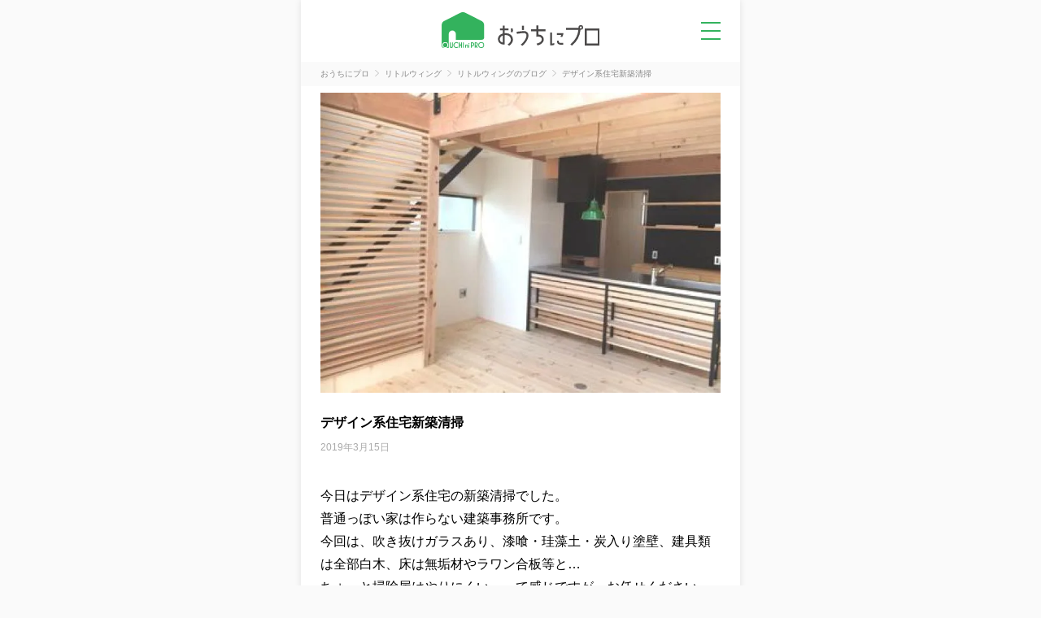

--- FILE ---
content_type: text/html; charset=utf-8
request_url: https://ouchipro.com/corp/784/blog/451/
body_size: 4852
content:
<!DOCTYPE html>
<html lang="ja">
<head>
<meta charset="utf-8">
<meta http-equiv="Content-Type" content="text/html; charset=utf-8">
<title>デザイン系住宅新築清掃｜おうちにプロ</title>
<meta name="description" content="今日はデザイン系住宅の新築清掃でした。普通っぽい家は作らない建築事務所です。今回は、吹き抜けガラスあり、漆喰・珪藻土・炭入り塗壁、建具類は全部白木...">
<meta name="keywords" content="リトルウィング,ブログ,訪問,出張">
<meta property="og:title" content="デザイン系住宅新築清掃｜おうちにプロ" />
<meta property="og:description" content="今日はデザイン系住宅の新築清掃でした。普通っぽい家は作らない建築事務所です。今回は、吹き抜けガラスあり、漆喰・珪藻土・炭入り塗壁、建具類は全部白木..." />
<meta property="og:site_name" content="おうちにプロ" />
<meta property="og:type" content="blog" />
<meta property="og:locale" content="ja_JP" />
<meta property="og:image" content="https://ouchipro.com/img/upload/blog/image/img_20190315212035_dttebi.JPG" />
<meta property="og:locality" content="新潟市中央区女池" />
<meta property="og:region" content="新潟県" />
<meta property="og:postal-code" content="950-0941" />
<meta property="og:country-name" content="Japan" />
<link rel="canonical" href="https://ouchipro.com/corp/784/blog/451/">
<link rel="shortcut icon" href="/img/common/favicon.ico" />
<link rel="apple-touch-icon" href="/img/common/apple-touch-icon.png" />

<!-- new css -->
<link rel="stylesheet" type="text/css" href="/css/dist/main.css" />
<link rel="stylesheet" type="text/css" href="/css/dist/pages/blog.css" />

<script src="https://ajax.googleapis.com/ajax/libs/jquery/3.3.1/jquery.min.js"></script>

<script async src="https://s.yimg.jp/images/listing/tool/cv/ytag.js"></script>
<script>
window.yjDataLayer = window.yjDataLayer || [];
function ytag() { yjDataLayer.push(arguments); }
ytag({"type":"ycl_cookie"});
</script>
<!-- Global site tag (gtag.js) - Google Ads: 1027026324 -->
<script async src="https://www.googletagmanager.com/gtag/js?id=AW-1027026324"></script>
<script>
  window.dataLayer = window.dataLayer || [];
  function gtag(){dataLayer.push(arguments);}
  gtag('js', new Date());

  gtag('config', 'AW-1027026324');
</script>

<!-- Google Tag Manager -->
<script>(function(w,d,s,l,i){w[l]=w[l]||[];w[l].push({'gtm.start':
new Date().getTime(),event:'gtm.js'});var f=d.getElementsByTagName(s)[0],
j=d.createElement(s),dl=l!='dataLayer'?'&l='+l:'';j.async=true;j.src=
'https://www.googletagmanager.com/gtm.js?id='+i+dl;f.parentNode.insertBefore(j,f);
})(window,document,'script','dataLayer','GTM-N6RF8WCM');</script>
<!-- End Google Tag Manager -->
<!-- new js -->
<script src="https://code.jquery.com/jquery-3.7.0.min.js"></script>
<script type="text/javascript" src="/js/hamburgermenu.js"></script>

<!-- 構造化データ -->
<script type="application/ld+json">
{
	"@context": "http://schema.org",
	"@graph": [
		{
			"@type": "BlogPosting",
			"headline": "デザイン系住宅新築清掃",
			"description": "今日はデザイン系住宅の新築清掃でした。普通っぽい家は作らない建築事務所です。今回は、吹き抜けガラスあり、漆喰・珪藻土・炭入り塗壁、建具類は全部白木...",
			"image": "https://ouchipro.com/img/upload/blog/image/img_20190315212035_dttebi.JPG",
			"datePublished": "2019-03-15T21:20:00+09:00",
			"dateModified": "2019-03-15T21:20:00+09:00",
			"mainEntityOfPage": {
				"@type": "WebPage",
				"@id": "https://ouchipro.com/corp/784/blog/451/"
			},
			"publisher": {
				"@type": "Organization",
				"name": "リトルウィング",
				"logo": {
					"@type": "ImageObject",
					"url": "https://ouchipro.com/img/top/img_facebook.png"
				}
			},
			"author": {
				"@type": "Organization",
				"name": "リトルウィング",
				"url": "https://ouchipro.com/corp/784/"
			},
			"articleBody": "今日はデザイン系住宅の新築清掃でした。
普通っぽい家は作らない建築事務所です。
今回は、吹き抜けガラスあり、漆喰・珪藻土・炭入り塗壁、建具類は全部白木、床は無垢材やラワン合板等と…
ちょっと掃除屋はやりにくい～って感じですが、お任せください～って感じで！
天然素材の家はやっぱり、温かみを感じます。
使い込んでいくうちに、味も出てきますしね！
ラワン合板は水拭きすると赤く変色するのでNG！
土地勘のないところでしたが、ネットで近くのラーメン屋を検索してランチにしました。
「食い処 駅前」でチャーシュー麺にしました（ラーメンばっか食ってんな～）
おいしかったです。（特にチャーシュー）
最近は、週１件くらい新築清掃、他は一般家庭のメニューって感じです。
暖かくなってくると、何をするにも気分がいいですよね！"
		},
		{
			"@type": "WebPage",
			"name": "デザイン系住宅新築清掃｜おうちにプロ",
			"description": "今日はデザイン系住宅の新築清掃でした。普通っぽい家は作らない建築事務所です。今回は、吹き抜けガラスあり、漆喰・珪藻土・炭入り塗壁、建具類は全部白木...",
			"url": "https://ouchipro.com/corp/784/blog/451/",
			"isPartOf": {
				"@type": "WebSite",
				"name": "おうちにプロ",
				"url": "https://ouchipro.com/"
			}
		},
		{
			"@type": "BreadcrumbList",
			"itemListElement": [
				{
					"@type": "ListItem",
					"position": 1,
					"item": {
						"@id": "https://ouchipro.com/",
						"name": "おうちにプロ"
					}
				},
				{
					"@type": "ListItem",
					"position": 2,
					"item": {
						"@id": "https://ouchipro.com/corp/784/",
						"name": "リトルウィング"
					}
				},
				{
					"@type": "ListItem",
					"position": 3,
					"item": {
						"@id": "https://ouchipro.com/corp/784/blog/",
						"name": "リトルウィングのブログ"
					}
				},
				{
					"@type": "ListItem",
					"position": 4,
					"item": {
						"@id": "https://ouchipro.com/corp/784/blog/451/",
						"name": "デザイン系住宅新築清掃"
					}
				}
			]
		}
	]
}
</script>

</head>

<body id="blog">
<!-- Google Tag Manager (noscript) -->
<noscript><iframe src="https://www.googletagmanager.com/ns.html?id=GTM-N6RF8WCM"
height="0" width="0" style="display:none;visibility:hidden"></iframe></noscript>
<!-- End Google Tag Manager (noscript) -->

<!-- Google tag (gtag.js) -->
<script async src="https://www.googletagmanager.com/gtag/js?id=G-G1YEV20TJN"></script>
<script>
  window.dataLayer = window.dataLayer || [];
  function gtag(){dataLayer.push(arguments);}
  gtag('js', new Date());

  gtag('config', 'G-G1YEV20TJN');
</script>

	<div class="pc_bg">
		<div class="pc_contents">

			<header id="header" class="header">
	<a class="header__logo" href="/"><img class="header__logo__img" src="/img/common/logo_header.svg" alt="おうちにプロ" /></a>
	<p id="pg-hamburgermenu" class="header__menu none-submenu">メニュー</p>
	<div class="c-hamburgermenuWrap">
		<ul class="c-hamburgermenu">
			<li class="c-hamburgermenu__item">
				<a class="c-hamburgermenu__item__link" href="/customer/">
					<img class="c-hamburgermenu__item__link__icon" src="/img/common/ic_menu_reserve.svg" alt="">
					<span class="c-hamburgermenu__item__link__text">予約を確認</span>
				</a>
			</li>
			<li class="c-hamburgermenu__item">
				<a class="c-hamburgermenu__item__link" href="/mypage/bookmark/">
					<img class="c-hamburgermenu__item__link__icon" src="/img/common/ic_menu_bookmark.svg" alt="">
					<span class="c-hamburgermenu__item__link__text">ブックマーク</span>
				</a>
			</li>
			<li class="c-hamburgermenu__item">
				<a class="c-hamburgermenu__item__link" href="/contents/cp/digitalgift/">
					<img class="c-hamburgermenu__item__link__icon" src="/img/common/ic_menu_campaign.svg" alt="">
					<span class="c-hamburgermenu__item__link__text">口コミキャンペーン</span>
				</a>
			</li>
			<li class="c-hamburgermenu__item">
				<a class="c-hamburgermenu__item__link" href="/article/">
					<img class="c-hamburgermenu__item__link__icon" src="/img/common/ic_menu_helpful.svg" alt="">
					<span class="c-hamburgermenu__item__link__text">お役立ち情報</span>
				</a>
			</li>
			<li class="c-hamburgermenu__item">
				<a class="c-hamburgermenu__item__link" href="/">
					<img class="c-hamburgermenu__item__link__icon" src="/img/common/ic_menu_search.svg" alt="">
					<span class="c-hamburgermenu__item__link__text">サービスを探す</span>
				</a>
				<ul class="c-hamburgermenu__item__category">
					<li class="c-hamburgermenu__item__category__item"><a class="c-hamburgermenu__item__category__item__link" href="/airconcleaning/">エアコンクリーニング</a></li>
					<li class="c-hamburgermenu__item__category__item"><a class="c-hamburgermenu__item__category__item__link" href="/bathcleaning/">お風呂(浴室)クリーニング</a></li>
					<li class="c-hamburgermenu__item__category__item"><a class="c-hamburgermenu__item__category__item__link" href="/fancleaning/">換気扇(レンジフード)クリーニング</a></li>
					<li class="c-hamburgermenu__item__category__item"><a class="c-hamburgermenu__item__category__item__link" href="/watercleaning/">水回りクリーニング(2~5点セット)</a></li>
					<li class="c-hamburgermenu__item__category__item"><a class="c-hamburgermenu__item__category__item__link" href="/housecleaning/">ハウスクリーニング</a></li>
					<li class="c-hamburgermenu__item__category__item"><a class="c-hamburgermenu__item__category__item__link" href="/washercleaning/">洗濯機クリーニング</a></li>
					<li class="c-hamburgermenu__item__category__item"><a class="c-hamburgermenu__item__category__item__link" href="/toiletcleaning/">トイレクリーニング</a></li>
					<li class="c-hamburgermenu__item__category__item"><a class="c-hamburgermenu__item__category__item__link" href="/kitchencleaning/">キッチンクリーニング</a></li>
					<li class="c-hamburgermenu__item__category__item"><a class="c-hamburgermenu__item__category__item__link" href="/washroomcleaning/">洗面所(洗面台)クリーニング</a></li>
				</ul>
			</li>
		</ul>
	</div>
</header>
			<section class="c-breadcrumbs">
				<ul class="c-breadcrumbs__list" itemscope itemtype="http://schema.org/BreadcrumbList">
										<li class="c-breadcrumbs__list__item" itemprop="itemListElement" itemscope itemtype="http://schema.org/ListItem">
						<a href="/" class="c-breadcrumbs__list__item__link" itemprop="item">
							<span itemprop="name">おうちにプロ</span>
						</a>
						<meta itemprop="position" content="1" />
					</li>
					<li class="c-breadcrumbs__list__item" itemprop="itemListElement" itemscope itemtype="http://schema.org/ListItem">
						<a href="/corp/784/" class="c-breadcrumbs__list__item__link" itemprop="item">
							<span itemprop="name">リトルウィング</span>
						</a>
						<meta itemprop="position" content="2" />
					</li>
					<li class="c-breadcrumbs__list__item" itemprop="itemListElement" itemscope itemtype="http://schema.org/ListItem">
						<a href="/corp/784/blog/" class="c-breadcrumbs__list__item__link" itemprop="item">
							<span itemprop="name">リトルウィングのブログ</span>
						</a>
						<meta itemprop="position" content="3" />
					</li>
					<li class="c-breadcrumbs__list__item" itemprop="itemListElement" itemscope itemtype="http://schema.org/ListItem">
						<span class="c-breadcrumbs__list__item__nolink" itemprop="name">デザイン系住宅新築清掃</span>
						<meta itemprop="position" content="4" />
					</li>
				</ul>
			</section>

			
			<section class="blog">
									<img class="blog__maincatch" src="/img/tbi/width=640,height=480/img/upload/blog/image/img_20190315212035_dttebi.JPG" alt="" />
							
				<h1 class="blog__title">デザイン系住宅新築清掃</h1>
				<p class="blog__date">2019年3月15日</p>

									<p class="blog__txt">今日はデザイン系住宅の新築清掃でした。<br />
普通っぽい家は作らない建築事務所です。<br />
今回は、吹き抜けガラスあり、漆喰・珪藻土・炭入り塗壁、建具類は全部白木、床は無垢材やラワン合板等と…<br />
ちょっと掃除屋はやりにくい～って感じですが、お任せください～って感じで！<br />
天然素材の家はやっぱり、温かみを感じます。<br />
使い込んでいくうちに、味も出てきますしね！<br />
ラワン合板は水拭きすると赤く変色するのでNG！<br />
土地勘のないところでしたが、ネットで近くのラーメン屋を検索してランチにしました。<br />
「食い処 駅前」でチャーシュー麺にしました（ラーメンばっか食ってんな～）<br />
おいしかったです。（特にチャーシュー）<br />
最近は、週１件くらい新築清掃、他は一般家庭のメニューって感じです。<br />
暖かくなってくると、何をするにも気分がいいですよね！</p>
							</section>

							<section class="blog__list">
					<h2 class="c-midashiLeft">リトルウィングのブログ</h2>
					<ul class="c-blogList">
												<li class="c-blogList__item">
							<a class="c-blogList__item__link" href="/corp/784/blog/2266/">
								<h3 class="c-blogList__item__link__midashi">浴室クリーニング、トイレクリーニング、新潟市</h3>
								<p class="c-blogList__item__link__date">2026年1月19日</p>
								<p class="c-blogList__item__link__text">今日は浴室＋トイレクリーニング</p>
							</a>
						</li>
												<li class="c-blogList__item">
							<a class="c-blogList__item__link" href="/corp/784/blog/2265/">
								<h3 class="c-blogList__item__link__midashi">ドラム式洗濯機クリーニング、新潟市</h3>
								<p class="c-blogList__item__link__date">2026年1月19日</p>
								<p class="c-blogList__item__link__text">今日はドラム式洗濯機クリーニング</p>
							</a>
						</li>
												<li class="c-blogList__item">
							<a class="c-blogList__item__link" href="/corp/784/blog/2264/">
								<h3 class="c-blogList__item__link__midashi">エアコンクリーニング、新潟市</h3>
								<p class="c-blogList__item__link__date">2026年1月19日</p>
								<p class="c-blogList__item__link__text">エアコンクリーニング、ドレンパン＋送風ファン分解オプション付き2台です</p>
							</a>
						</li>
												<li class="c-blogList__item">
							<a class="c-blogList__item__link" href="/corp/784/blog/2263/">
								<h3 class="c-blogList__item__link__midashi">お掃除機能付きエアコンクリーニング、新潟市</h3>
								<p class="c-blogList__item__link__date">2026年1月19日</p>
								<p class="c-blogList__item__link__text">今日も元気にエアコンクリーニング</p>
							</a>
						</li>
												<li class="c-blogList__item">
							<a class="c-blogList__item__link" href="/corp/784/blog/2232/">
								<h3 class="c-blogList__item__link__midashi">お掃除機能付きエアコンクリーニング、新潟市</h3>
								<p class="c-blogList__item__link__date">2025年11月26日</p>
								<p class="c-blogList__item__link__text">今日はエアコンクリーニングetc.
ドレンパン、送風ファン分解オプション付きです。
ちなみに、エアコンは三菱製が一番メンテナンスの事を考えた造りだと思...</p>
							</a>
						</li>
											</ul>

					<a href="/corp/784/blog/" class="c-moreLink">ブログ一覧を見る</a>
				</section>
			
			
			<section class="categoryRank">
  <h2 class="c-midashiLeft">人気のサービス</h2>
  <ul class="c-categoryRank">
    <li class="c-categoryRank__item">
      <a class="c-categoryRank__item__link" href="/airconcleaning/">
        <span class="c-categoryRank__item__link__number">1</span>
        <img class="c-categoryRank__item__link__icon" src="/img/common/ic_airconcleaning.svg" alt="エアコンクリーニング">
        <span class="c-categoryRank__item__link__text">エアコンクリーニング</span>
      </a>
    </li>
    <li class="c-categoryRank__item">
      <a class="c-categoryRank__item__link" href="/bathcleaning/">
        <span class="c-categoryRank__item__link__number">2</span>
        <img class="c-categoryRank__item__link__icon" src="/img/common/ic_bathcleaning.svg" alt="お風呂(浴室)クリーニング">
        <span class="c-categoryRank__item__link__text">お風呂(浴室)クリーニング</span>
      </a>
    </li>
    <li class="c-categoryRank__item">
      <a class="c-categoryRank__item__link" href="/fancleaning/">
        <span class="c-categoryRank__item__link__number">3</span>
        <img class="c-categoryRank__item__link__icon" src="/img/common/ic_fancleaning.svg" alt="換気扇(レンジフード)クリーニング">
        <span class="c-categoryRank__item__link__text">換気扇(レンジフード)クリーニング</span>
      </a>
    </li>
    <li class="c-categoryRank__item">
      <a class="c-categoryRank__item__link" href="/watercleaning/">
        <span class="c-categoryRank__item__link__number">4</span>
        <img class="c-categoryRank__item__link__icon" src="/img/common/ic_watercleaning.svg" alt="水回りクリーニング(2~5点セット)">
        <span class="c-categoryRank__item__link__text">水回りクリーニング(2~5点セット)</span>
      </a>
    </li>
    <li class="c-categoryRank__item">
      <a class="c-categoryRank__item__link" href="/housecleaning/">
        <span class="c-categoryRank__item__link__number">5</span>
        <img class="c-categoryRank__item__link__icon" src="/img/common/ic_housecleaning.svg" alt="ハウスクリーニング">
        <span class="c-categoryRank__item__link__text">ハウスクリーニング</span>
      </a>
    </li>
  </ul>
</section>
			<footer class="c-footer" id="footer">
  <p class="c-footer__midashi">関連サービス</p>
  <ul class="c-footer__related">
    <li class="c-footer__related__item">
      <a href="https://cc-moola.com/
" class="c-footer__related__link" target="_blank"><img class="c-footer__related__link__log" src="/img/common/logo_cocomoola.svg" alt="cocomoola"></a>
    </li>
    <li class="c-footer__related__item">
      <a href="https://glownavi.com/
" class="c-footer__related__link" target="_blank"><img class="c-footer__related__link__logo" src="/img/common/logo_glownavi.svg" alt="glownavi"></a>
    </li>
    <li class="c-footer__related__item">
      <a href="https://zero-medi.com/
" class="c-footer__related__link" target="_blank"><img class="c-footer__related__link__logo" src="/img/common/logo_zeromedia.svg" alt="ゼロメディア"></a>
    </li>
  </ul>
  <ul class="c-footer__menu">
    <li class="c-footer__menu__item"><a class="c-footer__menu__item__link" href="/contents/rules/">利用規約</a></li>
    <li class="c-footer__menu__item"><a class="c-footer__menu__item__link" href="https://zero-accel.co.jp/privacy/">プライバシーポリシー</a></li>
    <li class="c-footer__menu__item"><a class="c-footer__menu__item__link" href="/contents/company/">運営会社</a></li>
    <li class="c-footer__menu__item"><a class="c-footer__menu__item__link" href="/contents/business/">おうちにプロに掲載</a></li>
    <li class="c-footer__menu__item"><a class="c-footer__menu__item__link" href="/contents/team/">制作メンバー一覧</a></li>
    <li class="c-footer__menu__item"><a class="c-footer__menu__item__link" href="/contactus/guide/">お問い合わせ</a></li>
    <li class="c-footer__menu__item"><a class="c-footer__menu__item__link" href="/specialist/">専門家一覧</a></li>
  </ul>
  <div class="c-footer__bottom">
    <div class="c-footer__bottom__left">
      <img class="c-footer__bottom__left__logo" src="/img/common/logo_footer.svg" alt="おうちにプロ ロゴ画像" />
      <p class="c-footer__bottom__left__copyright">&copy; ZERO ACCEL All rights reserved.</p>
    </div>
    <a class="c-footer__bottom__right" href="https://www.yakkihou.or.jp/" target="_blank">
      <img src="/img/common/logo_footer_ymaa.png" alt="YMAA団体認証　株式会社ゼロアクセル　一般社団法人薬機法医療法規格協会" class="c-footer__bottom__right__img">
      <img src="/img/common/logo_footer_ktaa.png" alt="KTAA団体認証　株式会社ゼロアクセル　一般社団法人薬機法医療法規格協会" class="c-footer__bottom__right__img">
    </a>
  </div>
</footer>		</div>
	</div>
</body>
</html>


--- FILE ---
content_type: image/svg+xml
request_url: https://ouchipro.com/img/common/ic_menu_helpful.svg
body_size: 828
content:
<svg id="グループ_831" data-name="グループ 831" xmlns="http://www.w3.org/2000/svg" xmlns:xlink="http://www.w3.org/1999/xlink" width="30" height="30" viewBox="0 0 30 30">
  <defs>
    <clipPath id="clip-path">
      <rect id="長方形_2843" data-name="長方形 2843" width="30" height="30" fill="none"/>
    </clipPath>
  </defs>
  <g id="グループ_830" data-name="グループ 830" transform="translate(0 0)" clip-path="url(#clip-path)">
    <path id="パス_930" data-name="パス 930" d="M23.913,3.188a.617.617,0,0,0,.617-.616V.616a.617.617,0,0,0-1.235,0V2.571a.617.617,0,0,0,.617.616" transform="translate(-8.914 0)" fill="#00a83f"/>
    <path id="パス_931" data-name="パス 931" d="M8.377,5.958A.616.616,0,0,0,8.8,4.893L7.154,3.341a.616.616,0,1,0-.848.9L7.952,5.789a.618.618,0,0,0,.424.168" transform="translate(-2.339 -1.218)" fill="#00a83f"/>
    <path id="パス_932" data-name="パス 932" d="M40.526,3.366a.619.619,0,0,0-.873-.025L38.006,4.893a.617.617,0,0,0,.848.9L40.5,4.237a.615.615,0,0,0,.025-.871" transform="translate(-14.468 -1.218)" fill="#00a83f"/>
    <path id="パス_933" data-name="パス 933" d="M24.75,8.724A9.636,9.636,0,1,0,13.133,24.017a3.144,3.144,0,0,1,1.182,1.362.61.61,0,0,0-.14.46l.4,3.461a1.768,1.768,0,0,0,1.479,1.413,2.355,2.355,0,0,0,4.52,0A1.768,1.768,0,0,0,22.055,29.3l.4-3.461a.61.61,0,0,0-.138-.457A3.212,3.212,0,0,1,23.521,24,9.613,9.613,0,0,0,24.75,8.724m-6.434,22.45a1.137,1.137,0,0,1-.875-.4h1.75a1.138,1.138,0,0,1-.875.4m4.538-8.208a4.421,4.421,0,0,0-1.775,2.184H19.964a.616.616,0,1,0,0,1.232h1.188l-.324,2.774a.249.249,0,0,1-.036.068.891.891,0,0,1-.761.32H16.6a.891.891,0,0,1-.761-.32.233.233,0,0,1-.036-.068l-.324-2.774h2.532a.616.616,0,1,0,0-1.232H15.556A4.355,4.355,0,0,0,13.8,22.978a8.414,8.414,0,1,1,9.057-.012" transform="translate(-3.317 -2.407)" fill="#00a83f"/>
    <path id="パス_934" data-name="パス 934" d="M21.552,11.187a.806.806,0,1,0,.854.756.808.808,0,0,0-.854-.756" transform="translate(-7.956 -4.293)" fill="#00a83f"/>
    <path id="パス_935" data-name="パス 935" d="M16.073,13.313a6.161,6.161,0,0,0-1.867,8.766.617.617,0,0,0,1.016-.7,4.93,4.93,0,0,1,1.495-7.015.616.616,0,1,0-.644-1.051" transform="translate(-5.018 -5.074)" fill="#00a83f"/>
  </g>
</svg>


--- FILE ---
content_type: image/svg+xml
request_url: https://ouchipro.com/img/common/logo_footer.svg
body_size: 2504
content:
<svg id="グループ_864" data-name="グループ 864" xmlns="http://www.w3.org/2000/svg" xmlns:xlink="http://www.w3.org/1999/xlink" width="215.384" height="48.951" viewBox="0 0 215.384 48.951">
  <defs>
    <clipPath id="clip-path">
      <rect id="長方形_327" data-name="長方形 327" width="215.384" height="48.951" fill="none"/>
    </clipPath>
  </defs>
  <g id="グループ_108" data-name="グループ 108" transform="translate(0 0)" clip-path="url(#clip-path)">
    <path id="パス_322" data-name="パス 322" d="M189.625,48.179l-.008.318-.048-.313c-.523.043-1.018.083-1.483.083-1.737,0-2.756-.223-3.206-.7a2.65,2.65,0,0,1-.361-2l.027-.435h-2.435l-.022.386a4.715,4.715,0,0,0,1.046,3.688c.953,1.01,2.59,1.5,5,1.5a20.524,20.524,0,0,0,2.136-.082l.369-.037V48.1l-.438.033c-.2.013-.389.029-.582.045" transform="translate(-24.864 -6.162)" fill="#4b4949"/>
    <path id="パス_323" data-name="パス 323" d="M106.539,33.928h0A10.827,10.827,0,0,0,98.118,31.7v-4h5.043V25.064H98.118V21.186h-2.73v3.878H91.543V27.7h3.845v4.38c-4.091,1.064-6.524,3.949-6.524,7.761a6.908,6.908,0,0,0,2.141,5.211,9.013,9.013,0,0,0,6.82,2.091l.293-.021V34.266a7.888,7.888,0,0,1,6.29,1.522,5.932,5.932,0,0,1,2.107,4.524c0,2.5-1.3,4.56-4.093,6.47l-.441.3,2.11,1.5.223.106.182-.139c3.283-2.5,4.812-5.089,4.812-8.145a8.321,8.321,0,0,0-2.769-6.48m-11.151.908v9.51c-2.644-.534-3.983-2.07-3.983-4.568,0-2.228,1.48-4.05,3.983-4.941" transform="translate(-12.135 -2.893)" fill="#4b4949"/>
    <path id="パス_324" data-name="パス 324" d="M109.1,30.853h2.474l.26-.044.057-.243a17.7,17.7,0,0,0-.035-4.625l-.045-.262h-2.678l.055.559a16,16,0,0,1-.011,4.18Z" transform="translate(-14.899 -3.507)" fill="#4b4949"/>
    <rect id="長方形_326" data-name="長方形 326" width="2.73" height="5.845" transform="translate(109.436 18.508)" fill="#4b4949"/>
    <path id="パス_325" data-name="パス 325" d="M128.715,29.947l-.152,0a60.184,60.184,0,0,0-7.64.6l-.095.012c-.642.079-1.363.17-2.26.277l-.323.04.38,2.481.1.3.307-.039c1.3-.165,2.418-.314,3.4-.446a47.521,47.521,0,0,1,5.965-.592c2.242.088,3.33,1.2,3.33,3.411,0,4.418-4.427,9.865-7.42,12.156l-.412.318,2.138,1.412.228.1.181-.15c2.977-2.471,8.015-8.2,8.015-14a5.861,5.861,0,0,0-1.659-4.313,5.78,5.78,0,0,0-4.088-1.577" transform="translate(-16.148 -4.09)" fill="#4b4949"/>
    <path id="パス_326" data-name="パス 326" d="M151.022,20.932h-2.7V26.2h-7.092v2.73h7.092v7.541l.436-.077c2.569-.448,4.551-.158,5.733.836a3.7,3.7,0,0,1,1.237,2.99c0,2.469-2.448,4.5-6.717,5.564l-.5.126,1.4,2.2.162.182.221-.056c4.047-1.027,8.129-3.9,8.129-8.018a6.522,6.522,0,0,0-1.963-4.918,7.435,7.435,0,0,0-5.444-1.776v-4.6h9.929V26.2h-9.929Z" transform="translate(-19.287 -2.858)" fill="#4b4949"/>
    <path id="パス_327" data-name="パス 327" d="M181.779,35.628h6.06a8.19,8.19,0,0,1-.9,1.876l-.3.5,2.462.493.151-.24a11.46,11.46,0,0,0,1.539-4.672l.035-.445-9.048.06Z" transform="translate(-24.824 -4.526)" fill="#4b4949"/>
    <path id="パス_328" data-name="パス 328" d="M173.684,47.279V32.271H171.2V49.8h.409a17.864,17.864,0,0,0,4.8-.55l.308-.079V46.707l-.516.142a13.51,13.51,0,0,1-2.519.431" transform="translate(-23.379 -4.407)" fill="#4b4949"/>
    <path id="パス_329" data-name="パス 329" d="M225.908,49.135h20.326V25.657H225.908Zm2.867-20.717h14.7V46.3h-14.7Z" transform="translate(-30.85 -3.504)" fill="#4b4949"/>
    <path id="パス_330" data-name="パス 330" d="M216.441,20.555a3.109,3.109,0,0,0-3.1,3.1,2.757,2.757,0,0,0,.057.549H196.309v2.76h16.863c-1.037,8.035-4.36,14.082-10.742,19.566l-.3.255,2.29,1.739.193-.168a32.4,32.4,0,0,0,11.47-21.62,2.942,2.942,0,0,0,.354.022,3.1,3.1,0,1,0,0-6.209m1.346,3.1a1.348,1.348,0,0,1-1.346,1.346,1.32,1.32,0,0,1-.443-.082,1.348,1.348,0,0,1-.7-.565,1.32,1.32,0,0,1-.2-.7,1.346,1.346,0,0,1,2.692,0" transform="translate(-26.808 -2.807)" fill="#4b4949"/>
    <path id="パス_331" data-name="パス 331" d="M5.249,48.753a2.9,2.9,0,1,0,2.9,2.9,2.909,2.909,0,0,0-2.9-2.9" transform="translate(-0.319 -6.658)" fill="#00a945"/>
    <path id="パス_332" data-name="パス 332" d="M54.905,12.237,31.952.626a7.5,7.5,0,0,0-6,0L3,12.237a6.009,6.009,0,0,0-3,4.878V45.732a3.219,3.219,0,0,0,3.219,3.219h1.71a3.963,3.963,0,1,1,3.957-3.957,3.961,3.961,0,0,1-3.957,3.957H9.671V29.882a4.845,4.845,0,1,1,9.69,0v7.831H54.543A3.371,3.371,0,0,0,57.9,34.351V17.115a6.007,6.007,0,0,0-3-4.878" transform="translate(0 0)" fill="#00a945"/>
    <path id="パス_333" data-name="パス 333" d="M16.384,47.694h-.022a.585.585,0,0,0-.585.585v5.1a.884.884,0,1,1-1.767-.023v-5.08a.585.585,0,0,0-.585-.585H13.39a.586.586,0,0,0-.585.585v5.046a2.129,2.129,0,0,0,2.2,2.136,2,2,0,0,0,1.963-2.216V48.279a.585.585,0,0,0-.585-.585" transform="translate(-1.749 -6.513)" fill="#00a945"/>
    <path id="パス_334" data-name="パス 334" d="M30.937,47.694h-.021a.585.585,0,0,0-.585.585v2.45H28.562v-2.45a.585.585,0,0,0-.585-.585h-.035a.586.586,0,0,0-.585.585v6.444a.586.586,0,0,0,.585.585h.035a.585.585,0,0,0,.585-.585V52.23h1.768v2.494a.585.585,0,0,0,.585.585h.021a.585.585,0,0,0,.585-.585V48.279a.585.585,0,0,0-.585-.585" transform="translate(-3.736 -6.513)" fill="#00a945"/>
    <path id="パス_335" data-name="パス 335" d="M34.251,47.694h-.034a.585.585,0,0,0-.585.585v6.444a.585.585,0,0,0,.585.585h.034a.586.586,0,0,0,.585-.585V48.279a.586.586,0,0,0-.585-.585" transform="translate(-4.593 -6.513)" fill="#00a945"/>
    <path id="パス_336" data-name="パス 336" d="M47.649,47.694h-.7a.734.734,0,0,0-.734.734v6.3a.586.586,0,0,0,.585.585h.034a.586.586,0,0,0,.585-.585V53.342h.411a2.8,2.8,0,0,0,2.785-2.993,2.919,2.919,0,0,0-2.962-2.655m.254,4.533h-.49V48.809h.49a1.716,1.716,0,0,1,0,3.418" transform="translate(-6.311 -6.513)" fill="#00a945"/>
    <path id="パス_337" data-name="パス 337" d="M56.546,50.569a2.952,2.952,0,0,0-2.975-2.875h-.7a.734.734,0,0,0-.734.734v6.3a.585.585,0,0,0,.585.585h.033a.586.586,0,0,0,.585-.585V53.342l1.495,1.706a.762.762,0,0,0,.574.261h.069a.586.586,0,0,0,.441-.971l-1.164-1.331a2.592,2.592,0,0,0,1.786-2.437m-2.709,1.658h-.49V48.809h.49a1.716,1.716,0,0,1,0,3.418" transform="translate(-7.121 -6.513)" fill="#00a945"/>
    <path id="パス_338" data-name="パス 338" d="M61.853,47.514a3.963,3.963,0,1,0,3.956,3.968,3.971,3.971,0,0,0-3.956-3.968m0,6.868a2.9,2.9,0,1,1,2.9-2.9,2.912,2.912,0,0,1-2.9,2.9" transform="translate(-7.905 -6.488)" fill="#00a945"/>
    <path id="パス_339" data-name="パス 339" d="M24.364,53.853a2.9,2.9,0,1,1-2.433-5.171,2.918,2.918,0,0,1,2.428.428.582.582,0,0,0,.75-.057.5.5,0,0,0-.054-.755,3.962,3.962,0,1,0,.009,6.351.491.491,0,0,0,.051-.741.584.584,0,0,0-.752-.056" transform="translate(-2.557 -6.488)" fill="#00a945"/>
    <path id="パス_340" data-name="パス 340" d="M39.594,51.141a1.371,1.371,0,0,0-.8.22,1.388,1.388,0,0,0-.536.607v-.281a.447.447,0,0,0-.447-.447.508.508,0,0,0-.509.509V55.27a.509.509,0,0,0,.509.509A.482.482,0,0,0,38.3,55.3v-2a1.766,1.766,0,0,1,.059-.465,1.13,1.13,0,0,1,.168-.361.818.818,0,0,1,.266-.224.861.861,0,0,1,.352-.073.715.715,0,0,1,.595.241,1.132,1.132,0,0,1,.192.715v2.14a.509.509,0,0,0,.509.509h.006a.509.509,0,0,0,.509-.509V52.844a1.908,1.908,0,0,0-.374-1.259,1.137,1.137,0,0,0-.984-.444" transform="translate(-5.095 -6.984)" fill="#00a945"/>
    <path id="パス_341" data-name="パス 341" d="M43.014,51.256h-.007a.509.509,0,0,0-.509.509v3.521a.509.509,0,0,0,.509.509h.007a.509.509,0,0,0,.509-.509V51.765a.509.509,0,0,0-.509-.509" transform="translate(-5.804 -6.999)" fill="#00a945"/>
    <path id="パス_342" data-name="パス 342" d="M42.99,49.121a.672.672,0,1,0,.672.672.671.671,0,0,0-.672-.672" transform="translate(-5.779 -6.708)" fill="#00a945"/>
  </g>
</svg>
